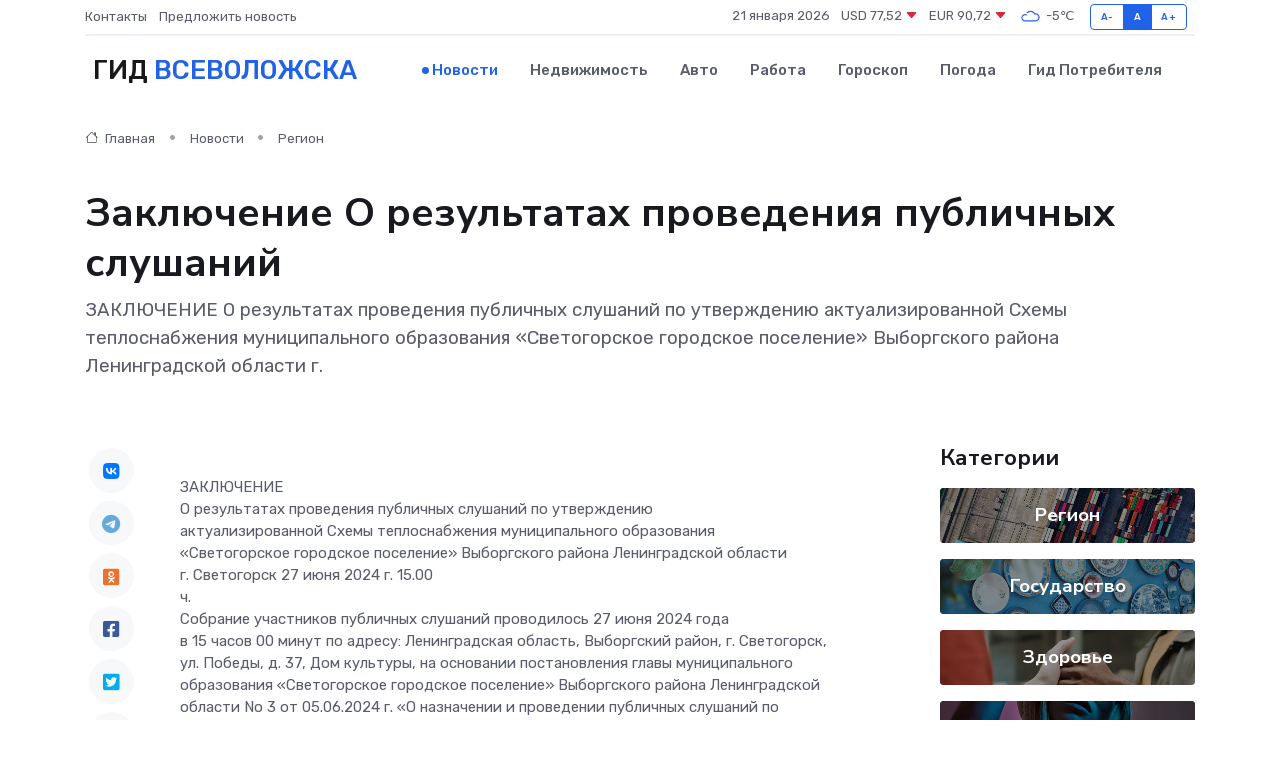

--- FILE ---
content_type: text/html; charset=UTF-8
request_url: https://vsevolozhsk-gid.ru/news/region/zaklyuchenie-o-rezultatah-provedeniya-publichnyh-slushaniy.htm
body_size: 9227
content:
<!DOCTYPE html>
<html lang="ru">
<head>
	<meta charset="utf-8">
	<meta name="csrf-token" content="N9dus1I7Zh8NkXlIkIGA8g9FnRdCRNfsElLKekUY">
    <meta http-equiv="X-UA-Compatible" content="IE=edge">
    <meta name="viewport" content="width=device-width, initial-scale=1">
    <title>Заключение О результатах проведения публичных слушаний - новости Всеволожска</title>
    <meta name="description" property="description" content="ЗАКЛЮЧЕНИЕ О результатах проведения публичных слушаний по утверждению актуализированной Схемы теплоснабжения муниципального образования «Светогорское городское поселение» Выборгского района Ленинградской...">
    
    <meta property="fb:pages" content="105958871990207" />
    <link rel="shortcut icon" type="image/x-icon" href="https://vsevolozhsk-gid.ru/favicon.svg">
    <link rel="canonical" href="https://vsevolozhsk-gid.ru/news/region/zaklyuchenie-o-rezultatah-provedeniya-publichnyh-slushaniy.htm">
    <link rel="preconnect" href="https://fonts.gstatic.com">
    <link rel="dns-prefetch" href="https://fonts.googleapis.com">
    <link rel="dns-prefetch" href="https://pagead2.googlesyndication.com">
    <link rel="dns-prefetch" href="https://res.cloudinary.com">
    <link href="https://fonts.googleapis.com/css2?family=Nunito+Sans:wght@400;700&family=Rubik:wght@400;500;700&display=swap" rel="stylesheet">
    <link rel="stylesheet" type="text/css" href="https://vsevolozhsk-gid.ru/assets/font-awesome/css/all.min.css">
    <link rel="stylesheet" type="text/css" href="https://vsevolozhsk-gid.ru/assets/bootstrap-icons/bootstrap-icons.css">
    <link rel="stylesheet" type="text/css" href="https://vsevolozhsk-gid.ru/assets/tiny-slider/tiny-slider.css">
    <link rel="stylesheet" type="text/css" href="https://vsevolozhsk-gid.ru/assets/glightbox/css/glightbox.min.css">
    <link rel="stylesheet" type="text/css" href="https://vsevolozhsk-gid.ru/assets/plyr/plyr.css">
    <link id="style-switch" rel="stylesheet" type="text/css" href="https://vsevolozhsk-gid.ru/assets/css/style.css">
    <link rel="stylesheet" type="text/css" href="https://vsevolozhsk-gid.ru/assets/css/style2.css">

    <meta name="twitter:card" content="summary">
    <meta name="twitter:site" content="@mysite">
    <meta name="twitter:title" content="Заключение О результатах проведения публичных слушаний - новости Всеволожска">
    <meta name="twitter:description" content="ЗАКЛЮЧЕНИЕ О результатах проведения публичных слушаний по утверждению актуализированной Схемы теплоснабжения муниципального образования «Светогорское городское поселение» Выборгского района Ленинградской...">
    <meta name="twitter:creator" content="@mysite">
    <meta name="twitter:image:src" content="https://res.cloudinary.com/dru64nmf7/image/upload/xo1xvf1qqtvirkzbei5x">
    <meta name="twitter:domain" content="vsevolozhsk-gid.ru">
    <meta name="twitter:card" content="summary_large_image" /><meta name="twitter:image" content="https://res.cloudinary.com/dru64nmf7/image/upload/xo1xvf1qqtvirkzbei5x">

    <meta property="og:url" content="http://vsevolozhsk-gid.ru/news/region/zaklyuchenie-o-rezultatah-provedeniya-publichnyh-slushaniy.htm">
    <meta property="og:title" content="Заключение О результатах проведения публичных слушаний - новости Всеволожска">
    <meta property="og:description" content="ЗАКЛЮЧЕНИЕ О результатах проведения публичных слушаний по утверждению актуализированной Схемы теплоснабжения муниципального образования «Светогорское городское поселение» Выборгского района Ленинградской...">
    <meta property="og:type" content="website">
    <meta property="og:image" content="https://res.cloudinary.com/dru64nmf7/image/upload/xo1xvf1qqtvirkzbei5x">
    <meta property="og:locale" content="ru_RU">
    <meta property="og:site_name" content="Гид Всеволожска">
    

    <link rel="image_src" href="https://res.cloudinary.com/dru64nmf7/image/upload/xo1xvf1qqtvirkzbei5x" />

    <link rel="alternate" type="application/rss+xml" href="https://vsevolozhsk-gid.ru/feed" title="Всеволожск: гид, новости, афиша">
        <script async src="https://pagead2.googlesyndication.com/pagead/js/adsbygoogle.js"></script>
    <script>
        (adsbygoogle = window.adsbygoogle || []).push({
            google_ad_client: "ca-pub-0899253526956684",
            enable_page_level_ads: true
        });
    </script>
        
    
    
    
    <script>if (window.top !== window.self) window.top.location.replace(window.self.location.href);</script>
    <script>if(self != top) { top.location=document.location;}</script>

<!-- Google tag (gtag.js) -->
<script async src="https://www.googletagmanager.com/gtag/js?id=G-71VQP5FD0J"></script>
<script>
  window.dataLayer = window.dataLayer || [];
  function gtag(){dataLayer.push(arguments);}
  gtag('js', new Date());

  gtag('config', 'G-71VQP5FD0J');
</script>
</head>
<body>
<script type="text/javascript" > (function(m,e,t,r,i,k,a){m[i]=m[i]||function(){(m[i].a=m[i].a||[]).push(arguments)}; m[i].l=1*new Date();k=e.createElement(t),a=e.getElementsByTagName(t)[0],k.async=1,k.src=r,a.parentNode.insertBefore(k,a)}) (window, document, "script", "https://mc.yandex.ru/metrika/tag.js", "ym"); ym(54008359, "init", {}); ym(86840228, "init", { clickmap:true, trackLinks:true, accurateTrackBounce:true, webvisor:true });</script> <noscript><div><img src="https://mc.yandex.ru/watch/54008359" style="position:absolute; left:-9999px;" alt="" /><img src="https://mc.yandex.ru/watch/86840228" style="position:absolute; left:-9999px;" alt="" /></div></noscript>
<script type="text/javascript">
    new Image().src = "//counter.yadro.ru/hit?r"+escape(document.referrer)+((typeof(screen)=="undefined")?"":";s"+screen.width+"*"+screen.height+"*"+(screen.colorDepth?screen.colorDepth:screen.pixelDepth))+";u"+escape(document.URL)+";h"+escape(document.title.substring(0,150))+";"+Math.random();
</script>
<!-- Rating@Mail.ru counter -->
<script type="text/javascript">
var _tmr = window._tmr || (window._tmr = []);
_tmr.push({id: "3138453", type: "pageView", start: (new Date()).getTime()});
(function (d, w, id) {
  if (d.getElementById(id)) return;
  var ts = d.createElement("script"); ts.type = "text/javascript"; ts.async = true; ts.id = id;
  ts.src = "https://top-fwz1.mail.ru/js/code.js";
  var f = function () {var s = d.getElementsByTagName("script")[0]; s.parentNode.insertBefore(ts, s);};
  if (w.opera == "[object Opera]") { d.addEventListener("DOMContentLoaded", f, false); } else { f(); }
})(document, window, "topmailru-code");
</script><noscript><div>
<img src="https://top-fwz1.mail.ru/counter?id=3138453;js=na" style="border:0;position:absolute;left:-9999px;" alt="Top.Mail.Ru" />
</div></noscript>
<!-- //Rating@Mail.ru counter -->

<header class="navbar-light navbar-sticky header-static">
    <div class="navbar-top d-none d-lg-block small">
        <div class="container">
            <div class="d-md-flex justify-content-between align-items-center my-1">
                <!-- Top bar left -->
                <ul class="nav">
                    <li class="nav-item">
                        <a class="nav-link ps-0" href="https://vsevolozhsk-gid.ru/contacts">Контакты</a>
                    </li>
                    <li class="nav-item">
                        <a class="nav-link ps-0" href="https://vsevolozhsk-gid.ru/sendnews">Предложить новость</a>
                    </li>
                    
                </ul>
                <!-- Top bar right -->
                <div class="d-flex align-items-center">
                    
                    <ul class="list-inline mb-0 text-center text-sm-end me-3">
						<li class="list-inline-item">
							<span>21 января 2026</span>
						</li>
                        <li class="list-inline-item">
                            <a class="nav-link px-0" href="https://vsevolozhsk-gid.ru/currency">
                                <span>USD 77,52 <i class="bi bi-caret-down-fill text-danger"></i></span>
                            </a>
						</li>
                        <li class="list-inline-item">
                            <a class="nav-link px-0" href="https://vsevolozhsk-gid.ru/currency">
                                <span>EUR 90,72 <i class="bi bi-caret-down-fill text-danger"></i></span>
                            </a>
						</li>
						<li class="list-inline-item">
                            <a class="nav-link px-0" href="https://vsevolozhsk-gid.ru/pogoda">
                                <svg xmlns="http://www.w3.org/2000/svg" width="25" height="25" viewBox="0 0 30 30"><path fill="#315EFB" fill-rule="evenodd" d="M25.036 13.066a4.948 4.948 0 0 1 0 5.868A4.99 4.99 0 0 1 20.99 21H8.507a4.49 4.49 0 0 1-3.64-1.86 4.458 4.458 0 0 1 0-5.281A4.491 4.491 0 0 1 8.506 12c.686 0 1.37.159 1.996.473a.5.5 0 0 1 .16.766l-.33.399a.502.502 0 0 1-.598.132 2.976 2.976 0 0 0-3.346.608 3.007 3.007 0 0 0 .334 4.532c.527.396 1.177.59 1.836.59H20.94a3.54 3.54 0 0 0 2.163-.711 3.497 3.497 0 0 0 1.358-3.206 3.45 3.45 0 0 0-.706-1.727A3.486 3.486 0 0 0 20.99 12.5c-.07 0-.138.016-.208.02-.328.02-.645.085-.947.192a.496.496 0 0 1-.63-.287 4.637 4.637 0 0 0-.445-.874 4.495 4.495 0 0 0-.584-.733A4.461 4.461 0 0 0 14.998 9.5a4.46 4.46 0 0 0-3.177 1.318 2.326 2.326 0 0 0-.135.147.5.5 0 0 1-.592.131 5.78 5.78 0 0 0-.453-.19.5.5 0 0 1-.21-.79A5.97 5.97 0 0 1 14.998 8a5.97 5.97 0 0 1 4.237 1.757c.398.399.704.85.966 1.319.262-.042.525-.076.79-.076a4.99 4.99 0 0 1 4.045 2.066zM0 0v30V0zm30 0v30V0z"></path></svg>
                                <span>-5&#8451;</span>
                            </a>
						</li>
					</ul>

                    <!-- Font size accessibility START -->
                    <div class="btn-group me-2" role="group" aria-label="font size changer">
                        <input type="radio" class="btn-check" name="fntradio" id="font-sm">
                        <label class="btn btn-xs btn-outline-primary mb-0" for="font-sm">A-</label>

                        <input type="radio" class="btn-check" name="fntradio" id="font-default" checked>
                        <label class="btn btn-xs btn-outline-primary mb-0" for="font-default">A</label>

                        <input type="radio" class="btn-check" name="fntradio" id="font-lg">
                        <label class="btn btn-xs btn-outline-primary mb-0" for="font-lg">A+</label>
                    </div>

                    
                </div>
            </div>
            <!-- Divider -->
            <div class="border-bottom border-2 border-primary opacity-1"></div>
        </div>
    </div>

    <!-- Logo Nav START -->
    <nav class="navbar navbar-expand-lg">
        <div class="container">
            <!-- Logo START -->
            <a class="navbar-brand" href="https://vsevolozhsk-gid.ru" style="text-align: end;">
                
                			<span class="ms-2 fs-3 text-uppercase fw-normal">Гид <span style="color: #2163e8;">Всеволожска</span></span>
                            </a>
            <!-- Logo END -->

            <!-- Responsive navbar toggler -->
            <button class="navbar-toggler ms-auto" type="button" data-bs-toggle="collapse"
                data-bs-target="#navbarCollapse" aria-controls="navbarCollapse" aria-expanded="false"
                aria-label="Toggle navigation">
                <span class="text-body h6 d-none d-sm-inline-block">Menu</span>
                <span class="navbar-toggler-icon"></span>
            </button>

            <!-- Main navbar START -->
            <div class="collapse navbar-collapse" id="navbarCollapse">
                <ul class="navbar-nav navbar-nav-scroll mx-auto">
                                        <li class="nav-item"> <a class="nav-link active" href="https://vsevolozhsk-gid.ru/news">Новости</a></li>
                                        <li class="nav-item"> <a class="nav-link" href="https://vsevolozhsk-gid.ru/realty">Недвижимость</a></li>
                                        <li class="nav-item"> <a class="nav-link" href="https://vsevolozhsk-gid.ru/auto">Авто</a></li>
                                        <li class="nav-item"> <a class="nav-link" href="https://vsevolozhsk-gid.ru/job">Работа</a></li>
                                        <li class="nav-item"> <a class="nav-link" href="https://vsevolozhsk-gid.ru/horoscope">Гороскоп</a></li>
                                        <li class="nav-item"> <a class="nav-link" href="https://vsevolozhsk-gid.ru/pogoda">Погода</a></li>
                                        <li class="nav-item"> <a class="nav-link" href="https://vsevolozhsk-gid.ru/poleznoe">Гид потребителя</a></li>
                                    </ul>
            </div>
            <!-- Main navbar END -->

            
        </div>
    </nav>
    <!-- Logo Nav END -->
</header>
    <main>
        <!-- =======================
                Main content START -->
        <section class="pt-3 pb-lg-5">
            <div class="container" data-sticky-container>
                <div class="row">
                    <!-- Main Post START -->
                    <div class="col-lg-9">
                        <!-- Categorie Detail START -->
                        <div class="mb-4">
							<nav aria-label="breadcrumb" itemscope itemtype="http://schema.org/BreadcrumbList">
								<ol class="breadcrumb breadcrumb-dots">
									<li class="breadcrumb-item" itemprop="itemListElement" itemscope itemtype="http://schema.org/ListItem">
										<meta itemprop="name" content="Гид Всеволожска">
										<meta itemprop="position" content="1">
										<meta itemprop="item" content="https://vsevolozhsk-gid.ru">
										<a itemprop="url" href="https://vsevolozhsk-gid.ru">
										<i class="bi bi-house me-1"></i> Главная
										</a>
									</li>
									<li class="breadcrumb-item" itemprop="itemListElement" itemscope itemtype="http://schema.org/ListItem">
										<meta itemprop="name" content="Новости">
										<meta itemprop="position" content="2">
										<meta itemprop="item" content="https://vsevolozhsk-gid.ru/news">
										<a itemprop="url" href="https://vsevolozhsk-gid.ru/news"> Новости</a>
									</li>
									<li class="breadcrumb-item" aria-current="page" itemprop="itemListElement" itemscope itemtype="http://schema.org/ListItem">
										<meta itemprop="name" content="Регион">
										<meta itemprop="position" content="3">
										<meta itemprop="item" content="https://vsevolozhsk-gid.ru/news/region">
										<a itemprop="url" href="https://vsevolozhsk-gid.ru/news/region"> Регион</a>
									</li>
									<li aria-current="page" itemprop="itemListElement" itemscope itemtype="http://schema.org/ListItem">
									<meta itemprop="name" content="Заключение О результатах проведения публичных слушаний">
									<meta itemprop="position" content="4" />
									<meta itemprop="item" content="https://vsevolozhsk-gid.ru/news/region/zaklyuchenie-o-rezultatah-provedeniya-publichnyh-slushaniy.htm">
									</li>
								</ol>
							</nav>
						
                        </div>
                    </div>
                </div>
                <div class="row align-items-center">
                                                        <!-- Content -->
                    <div class="col-md-12 mt-4 mt-md-0">
                                            <h1 class="display-6">Заключение О результатах проведения публичных слушаний</h1>
                        <p class="lead">ЗАКЛЮЧЕНИЕ
О результатах проведения публичных слушаний по утверждению
актуализированной Схемы теплоснабжения муниципального образования
«Светогорское городское поселение» Выборгского района Ленинградской области
г.</p>
                    </div>
				                                    </div>
            </div>
        </section>
        <!-- =======================
        Main START -->
        <section class="pt-0">
            <div class="container position-relative" data-sticky-container>
                <div class="row">
                    <!-- Left sidebar START -->
                    <div class="col-md-1">
                        <div class="text-start text-lg-center mb-5" data-sticky data-margin-top="80" data-sticky-for="767">
                            <style>
                                .fa-vk::before {
                                    color: #07f;
                                }
                                .fa-telegram::before {
                                    color: #64a9dc;
                                }
                                .fa-facebook-square::before {
                                    color: #3b5998;
                                }
                                .fa-odnoklassniki-square::before {
                                    color: #eb722e;
                                }
                                .fa-twitter-square::before {
                                    color: #00aced;
                                }
                                .fa-whatsapp::before {
                                    color: #65bc54;
                                }
                                .fa-viber::before {
                                    color: #7b519d;
                                }
                                .fa-moimir svg {
                                    background-color: #168de2;
                                    height: 18px;
                                    width: 18px;
                                    background-size: 18px 18px;
                                    border-radius: 4px;
                                    margin-bottom: 2px;
                                }
                            </style>
                            <ul class="nav text-white-force">
                                <li class="nav-item">
                                    <a class="nav-link icon-md rounded-circle m-1 p-0 fs-5 bg-light" href="https://vk.com/share.php?url=https://vsevolozhsk-gid.ru/news/region/zaklyuchenie-o-rezultatah-provedeniya-publichnyh-slushaniy.htm&title=Заключение О результатах проведения публичных слушаний - новости Всеволожска&utm_source=share" rel="nofollow" target="_blank">
                                        <i class="fab fa-vk align-middle text-body"></i>
                                    </a>
                                </li>
                                <li class="nav-item">
                                    <a class="nav-link icon-md rounded-circle m-1 p-0 fs-5 bg-light" href="https://t.me/share/url?url=https://vsevolozhsk-gid.ru/news/region/zaklyuchenie-o-rezultatah-provedeniya-publichnyh-slushaniy.htm&text=Заключение О результатах проведения публичных слушаний - новости Всеволожска&utm_source=share" rel="nofollow" target="_blank">
                                        <i class="fab fa-telegram align-middle text-body"></i>
                                    </a>
                                </li>
                                <li class="nav-item">
                                    <a class="nav-link icon-md rounded-circle m-1 p-0 fs-5 bg-light" href="https://connect.ok.ru/offer?url=https://vsevolozhsk-gid.ru/news/region/zaklyuchenie-o-rezultatah-provedeniya-publichnyh-slushaniy.htm&title=Заключение О результатах проведения публичных слушаний - новости Всеволожска&utm_source=share" rel="nofollow" target="_blank">
                                        <i class="fab fa-odnoklassniki-square align-middle text-body"></i>
                                    </a>
                                </li>
                                <li class="nav-item">
                                    <a class="nav-link icon-md rounded-circle m-1 p-0 fs-5 bg-light" href="https://www.facebook.com/sharer.php?src=sp&u=https://vsevolozhsk-gid.ru/news/region/zaklyuchenie-o-rezultatah-provedeniya-publichnyh-slushaniy.htm&title=Заключение О результатах проведения публичных слушаний - новости Всеволожска&utm_source=share" rel="nofollow" target="_blank">
                                        <i class="fab fa-facebook-square align-middle text-body"></i>
                                    </a>
                                </li>
                                <li class="nav-item">
                                    <a class="nav-link icon-md rounded-circle m-1 p-0 fs-5 bg-light" href="https://twitter.com/intent/tweet?text=Заключение О результатах проведения публичных слушаний - новости Всеволожска&url=https://vsevolozhsk-gid.ru/news/region/zaklyuchenie-o-rezultatah-provedeniya-publichnyh-slushaniy.htm&utm_source=share" rel="nofollow" target="_blank">
                                        <i class="fab fa-twitter-square align-middle text-body"></i>
                                    </a>
                                </li>
                                <li class="nav-item">
                                    <a class="nav-link icon-md rounded-circle m-1 p-0 fs-5 bg-light" href="https://api.whatsapp.com/send?text=Заключение О результатах проведения публичных слушаний - новости Всеволожска https://vsevolozhsk-gid.ru/news/region/zaklyuchenie-o-rezultatah-provedeniya-publichnyh-slushaniy.htm&utm_source=share" rel="nofollow" target="_blank">
                                        <i class="fab fa-whatsapp align-middle text-body"></i>
                                    </a>
                                </li>
                                <li class="nav-item">
                                    <a class="nav-link icon-md rounded-circle m-1 p-0 fs-5 bg-light" href="viber://forward?text=Заключение О результатах проведения публичных слушаний - новости Всеволожска https://vsevolozhsk-gid.ru/news/region/zaklyuchenie-o-rezultatah-provedeniya-publichnyh-slushaniy.htm&utm_source=share" rel="nofollow" target="_blank">
                                        <i class="fab fa-viber align-middle text-body"></i>
                                    </a>
                                </li>
                                <li class="nav-item">
                                    <a class="nav-link icon-md rounded-circle m-1 p-0 fs-5 bg-light" href="https://connect.mail.ru/share?url=https://vsevolozhsk-gid.ru/news/region/zaklyuchenie-o-rezultatah-provedeniya-publichnyh-slushaniy.htm&title=Заключение О результатах проведения публичных слушаний - новости Всеволожска&utm_source=share" rel="nofollow" target="_blank">
                                        <i class="fab fa-moimir align-middle text-body"><svg viewBox='0 0 24 24' xmlns='http://www.w3.org/2000/svg'><path d='M8.889 9.667a1.333 1.333 0 100-2.667 1.333 1.333 0 000 2.667zm6.222 0a1.333 1.333 0 100-2.667 1.333 1.333 0 000 2.667zm4.77 6.108l-1.802-3.028a.879.879 0 00-1.188-.307.843.843 0 00-.313 1.166l.214.36a6.71 6.71 0 01-4.795 1.996 6.711 6.711 0 01-4.792-1.992l.217-.364a.844.844 0 00-.313-1.166.878.878 0 00-1.189.307l-1.8 3.028a.844.844 0 00.312 1.166.88.88 0 001.189-.307l.683-1.147a8.466 8.466 0 005.694 2.18 8.463 8.463 0 005.698-2.184l.685 1.151a.873.873 0 001.189.307.844.844 0 00.312-1.166z' fill='#FFF' fill-rule='evenodd'/></svg></i>
                                    </a>
                                </li>
                                
                            </ul>
                        </div>
                    </div>
                    <!-- Left sidebar END -->

                    <!-- Main Content START -->
                    <div class="col-md-10 col-lg-8 mb-5">
                        <div class="mb-4">
                                                    </div>
                        <div itemscope itemtype="http://schema.org/NewsArticle">
                            <meta itemprop="headline" content="Заключение О результатах проведения публичных слушаний">
                            <meta itemprop="identifier" content="https://vsevolozhsk-gid.ru/2551">
                            <span itemprop="articleBody"><p> ЗАКЛЮЧЕНИЕ <br> О результатах проведения публичных слушаний по утверждению <br> актуализированной Схемы теплоснабжения муниципального образования <br> «Светогорское городское поселение» Выборгского района Ленинградской области <br> г. Светогорск 27 июня 2024 г. 15.00 <br> ч. <br> Собрание участников публичных слушаний проводилось 27 июня 2024 года <br> в 15 часов 00 минут по адресу: Ленинградская область, Выборгский район, г. Светогорск, <br> ул. Победы, д. 37, Дом культуры, на основании постановления главы муниципального <br> образования «Светогорское городское поселение» Выборгского района Ленинградской <br> области No 3 от 05.06.2024 г. «О назначении и проведении публичных слушаний по <br> проекту актуализации схемы теплоснабжения муниципального образования <br> «Светогорское городское поселение» Выборгского района, Ленинградской области на <br> 2025 год». <br> Публичные слушания проводились по утверждению актуализированной Схемы <br> теплоснабжения муниципального образования «Светогорское городское поселение» <br> Выборгского района Ленинградской области на 2025 г. <br> Количество участников, принявших участие в публичных слушаниях: <br> 15(пятнадцать) человек. <br> Реквизиты протокола: <br> Протокол публичных слушаний по утверждению актуализированной Схемы <br> теплоснабжения муниципального образования «Светогорское городское поселение» от <br> 27.06.2024 г. <br> Обсуждения: <br> Проект актуализированной схемы теплоснабжения муниципального образования <br> «Светогорское городское поселение» Выборгского района, Ленинградской области на <br> 2025 год, предложения и замечания граждан, являющихся участниками публичных <br> слушаний <br> и постоянно проживающих на территории, в пределах которой проводятся публичные <br> слушания не поступали. Предложения иных лиц, участников слушаний учесть при <br> актуализации схемы теплоснабжения на 2026 г. <br> Выводы комиссии по обеспечению организации проведения публичных слушаний <br> по рассмотрению актуализированной схемы теплоснабжения: <br> 1. Считать публичные слушания состоявшимися. <br> 2. Рекомендовать главе администрации МО «Светогорское городское <br> поселение» утвердить схему теплоснабжения муниципального образования «Светогорское <br> городское поселение» Выборгского района, Ленинградской области на 2025 год». <br> Заместитель председателя комиссии В.А. <br> Филатчев <br> Секретарь комиссии М.В. Лёзова </p>

<br> <br></span>
                        </div>
                                                                        <div><a href="http://mo-svetogorsk.ru/about/info/news/17314/" target="_blank" rel="author">Источник</a></div>
                                                                        <div class="col-12 mt-3"><a href="https://vsevolozhsk-gid.ru/sendnews">Предложить новость</a></div>
                        <div class="col-12 mt-5">
                            <h2 class="my-3">Последние новости</h2>
                            <div class="row gy-4">
                                <!-- Card item START -->
<div class="col-sm-6">
    <div class="card" itemscope="" itemtype="http://schema.org/BlogPosting">
        <!-- Card img -->
        <div class="position-relative">
                        <img class="card-img" src="https://res.cloudinary.com/dru64nmf7/image/upload/c_fill,w_420,h_315,q_auto,g_face/sstljdgjual5nbqjvhug" alt="В военных частях Всеволожского района прошли патриотические концерты" itemprop="image">
                    </div>
        <div class="card-body px-0 pt-3" itemprop="name">
            <h4 class="card-title" itemprop="headline"><a href="https://vsevolozhsk-gid.ru/news/kultura/v-voennyh-chastyah-vsevolozhskogo-rayona-proshli-patrioticheskie-koncerty.htm"
                    class="btn-link text-reset fw-bold" itemprop="url">В военных частях Всеволожского района прошли патриотические концерты</a></h4>
            <p class="card-text" itemprop="articleBody">&amp;nbsp;30 марта и 1 апреля в военных частях Всеволожского района в рамках социокультурного проекта «Классика во Всеволожском районе» прошли два концерта,</p>
        </div>
        <meta itemprop="author" content="Редактор"/>
        <meta itemscope itemprop="mainEntityOfPage" itemType="https://schema.org/WebPage" itemid="https://vsevolozhsk-gid.ru/news/kultura/v-voennyh-chastyah-vsevolozhskogo-rayona-proshli-patrioticheskie-koncerty.htm"/>
        <meta itemprop="dateModified" content="2025-04-06"/>
        <meta itemprop="datePublished" content="2025-04-06"/>
    </div>
</div>
<!-- Card item END -->
<!-- Card item START -->
<div class="col-sm-6">
    <div class="card" itemscope="" itemtype="http://schema.org/BlogPosting">
        <!-- Card img -->
        <div class="position-relative">
                        <img class="card-img" src="https://res.cloudinary.com/dru64nmf7/image/upload/c_fill,w_420,h_315,q_auto,g_face/mhrb1plyjqimoteajiqv" alt="В Ленобласти стартовала кампания по записи в первые классы" itemprop="image">
                    </div>
        <div class="card-body px-0 pt-3" itemprop="name">
            <h4 class="card-title" itemprop="headline"><a href="https://vsevolozhsk-gid.ru/news/nauka-i-obrazovanie/v-lenoblasti-startovala-kampaniya-po-zapisi-v-pervye-klassy.htm"
                    class="btn-link text-reset fw-bold" itemprop="url">В Ленобласти стартовала кампания по записи в первые классы</a></h4>
            <p class="card-text" itemprop="articleBody">Театр, как известно, начинается с вешалки, а школьная жизнь – с подачи заявления в первый класс.</p>
        </div>
        <meta itemprop="author" content="Редактор"/>
        <meta itemscope itemprop="mainEntityOfPage" itemType="https://schema.org/WebPage" itemid="https://vsevolozhsk-gid.ru/news/nauka-i-obrazovanie/v-lenoblasti-startovala-kampaniya-po-zapisi-v-pervye-klassy.htm"/>
        <meta itemprop="dateModified" content="2025-04-06"/>
        <meta itemprop="datePublished" content="2025-04-06"/>
    </div>
</div>
<!-- Card item END -->
<!-- Card item START -->
<div class="col-sm-6">
    <div class="card" itemscope="" itemtype="http://schema.org/BlogPosting">
        <!-- Card img -->
        <div class="position-relative">
                        <img class="card-img" src="https://res.cloudinary.com/dru64nmf7/image/upload/c_fill,w_420,h_315,q_auto,g_face/etwtxs4dbcahc5z6nuum" alt="Во Всеволожском районе прошли учения по ликвидации ящура" itemprop="image">
                    </div>
        <div class="card-body px-0 pt-3" itemprop="name">
            <h4 class="card-title" itemprop="headline"><a href="https://vsevolozhsk-gid.ru/news/zdorove/vo-vsevolozhskom-rayone-proshli-ucheniya-po-likvidacii-yaschura.htm"
                    class="btn-link text-reset fw-bold" itemprop="url">Во Всеволожском районе прошли учения по ликвидации ящура</a></h4>
            <p class="card-text" itemprop="articleBody">Во Всеволожском районе прошли тактико-специальные учения по ликвидации мифического очага ящура.</p>
        </div>
        <meta itemprop="author" content="Редактор"/>
        <meta itemscope itemprop="mainEntityOfPage" itemType="https://schema.org/WebPage" itemid="https://vsevolozhsk-gid.ru/news/zdorove/vo-vsevolozhskom-rayone-proshli-ucheniya-po-likvidacii-yaschura.htm"/>
        <meta itemprop="dateModified" content="2025-04-06"/>
        <meta itemprop="datePublished" content="2025-04-06"/>
    </div>
</div>
<!-- Card item END -->
<!-- Card item START -->
<div class="col-sm-6">
    <div class="card" itemscope="" itemtype="http://schema.org/BlogPosting">
        <!-- Card img -->
        <div class="position-relative">
            <img class="card-img" src="https://res.cloudinary.com/dchlllsu2/image/upload/c_fill,w_420,h_315,q_auto,g_face/gum5gveb8e4ybmvanybm" alt="Коррекция фиброза и возрастных изменений: когда показан эндотканевой лифтинг" itemprop="image">
        </div>
        <div class="card-body px-0 pt-3" itemprop="name">
            <h4 class="card-title" itemprop="headline"><a href="https://krasnodar-gid.ru/news/ekonomika/korrekciya-fibroza-i-vozrastnyh-izmeneniy-kogda-pokazan-endotkanevoy-lifting.htm" class="btn-link text-reset fw-bold" itemprop="url">Коррекция фиброза и возрастных изменений: когда показан эндотканевой лифтинг</a></h4>
            <p class="card-text" itemprop="articleBody">Как современная технология помогает вернуть коже упругость, убрать отёки и улучшить рельеф без хирургии</p>
        </div>
        <meta itemprop="author" content="Редактор"/>
        <meta itemscope itemprop="mainEntityOfPage" itemType="https://schema.org/WebPage" itemid="https://krasnodar-gid.ru/news/ekonomika/korrekciya-fibroza-i-vozrastnyh-izmeneniy-kogda-pokazan-endotkanevoy-lifting.htm"/>
        <meta itemprop="dateModified" content="2026-01-21"/>
        <meta itemprop="datePublished" content="2026-01-21"/>
    </div>
</div>
<!-- Card item END -->
                            </div>
                        </div>
						<div class="col-12 bg-primary bg-opacity-10 p-2 mt-3 rounded">
							Здесь вы найдете свежие и актуальные <a href="https://klin-gid.ru">новости в Клину</a>, охватывающие все важные события в городе
						</div>
                        <!-- Comments START -->
                        <div class="mt-5">
                            <h3>Комментарии (0)</h3>
                        </div>
                        <!-- Comments END -->
                        <!-- Reply START -->
                        <div>
                            <h3>Добавить комментарий</h3>
                            <small>Ваш email не публикуется. Обязательные поля отмечены *</small>
                            <form class="row g-3 mt-2">
                                <div class="col-md-6">
                                    <label class="form-label">Имя *</label>
                                    <input type="text" class="form-control" aria-label="First name">
                                </div>
                                <div class="col-md-6">
                                    <label class="form-label">Email *</label>
                                    <input type="email" class="form-control">
                                </div>
                                <div class="col-12">
                                    <label class="form-label">Текст комментария *</label>
                                    <textarea class="form-control" rows="3"></textarea>
                                </div>
                                <div class="col-12">
                                    <button type="submit" class="btn btn-primary">Оставить комментарий</button>
                                </div>
                            </form>
                        </div>
                        <!-- Reply END -->
                    </div>
                    <!-- Main Content END -->
                    <!-- Right sidebar START -->
                    <div class="col-lg-3 d-none d-lg-block">
                        <div data-sticky data-margin-top="80" data-sticky-for="991">
                            <!-- Categories -->
                            <div>
                                <h4 class="mb-3">Категории</h4>
                                                                    <!-- Category item -->
                                    <div class="text-center mb-3 card-bg-scale position-relative overflow-hidden rounded"
                                        style="background-image:url(https://vsevolozhsk-gid.ru/assets/images/blog/4by3/05.jpg); background-position: center left; background-size: cover;">
                                        <div class="bg-dark-overlay-4 p-3">
                                            <a href="https://vsevolozhsk-gid.ru/news/region"
                                                class="stretched-link btn-link fw-bold text-white h5">Регион</a>
                                        </div>
                                    </div>
                                                                    <!-- Category item -->
                                    <div class="text-center mb-3 card-bg-scale position-relative overflow-hidden rounded"
                                        style="background-image:url(https://vsevolozhsk-gid.ru/assets/images/blog/4by3/02.jpg); background-position: center left; background-size: cover;">
                                        <div class="bg-dark-overlay-4 p-3">
                                            <a href="https://vsevolozhsk-gid.ru/news/gosudarstvo"
                                                class="stretched-link btn-link fw-bold text-white h5">Государство</a>
                                        </div>
                                    </div>
                                                                    <!-- Category item -->
                                    <div class="text-center mb-3 card-bg-scale position-relative overflow-hidden rounded"
                                        style="background-image:url(https://vsevolozhsk-gid.ru/assets/images/blog/4by3/09.jpg); background-position: center left; background-size: cover;">
                                        <div class="bg-dark-overlay-4 p-3">
                                            <a href="https://vsevolozhsk-gid.ru/news/zdorove"
                                                class="stretched-link btn-link fw-bold text-white h5">Здоровье</a>
                                        </div>
                                    </div>
                                                                    <!-- Category item -->
                                    <div class="text-center mb-3 card-bg-scale position-relative overflow-hidden rounded"
                                        style="background-image:url(https://vsevolozhsk-gid.ru/assets/images/blog/4by3/08.jpg); background-position: center left; background-size: cover;">
                                        <div class="bg-dark-overlay-4 p-3">
                                            <a href="https://vsevolozhsk-gid.ru/news/ekonomika"
                                                class="stretched-link btn-link fw-bold text-white h5">Экономика</a>
                                        </div>
                                    </div>
                                                                    <!-- Category item -->
                                    <div class="text-center mb-3 card-bg-scale position-relative overflow-hidden rounded"
                                        style="background-image:url(https://vsevolozhsk-gid.ru/assets/images/blog/4by3/01.jpg); background-position: center left; background-size: cover;">
                                        <div class="bg-dark-overlay-4 p-3">
                                            <a href="https://vsevolozhsk-gid.ru/news/politika"
                                                class="stretched-link btn-link fw-bold text-white h5">Политика</a>
                                        </div>
                                    </div>
                                                                    <!-- Category item -->
                                    <div class="text-center mb-3 card-bg-scale position-relative overflow-hidden rounded"
                                        style="background-image:url(https://vsevolozhsk-gid.ru/assets/images/blog/4by3/07.jpg); background-position: center left; background-size: cover;">
                                        <div class="bg-dark-overlay-4 p-3">
                                            <a href="https://vsevolozhsk-gid.ru/news/nauka-i-obrazovanie"
                                                class="stretched-link btn-link fw-bold text-white h5">Наука и Образование</a>
                                        </div>
                                    </div>
                                                                    <!-- Category item -->
                                    <div class="text-center mb-3 card-bg-scale position-relative overflow-hidden rounded"
                                        style="background-image:url(https://vsevolozhsk-gid.ru/assets/images/blog/4by3/03.jpg); background-position: center left; background-size: cover;">
                                        <div class="bg-dark-overlay-4 p-3">
                                            <a href="https://vsevolozhsk-gid.ru/news/proisshestviya"
                                                class="stretched-link btn-link fw-bold text-white h5">Происшествия</a>
                                        </div>
                                    </div>
                                                                    <!-- Category item -->
                                    <div class="text-center mb-3 card-bg-scale position-relative overflow-hidden rounded"
                                        style="background-image:url(https://vsevolozhsk-gid.ru/assets/images/blog/4by3/01.jpg); background-position: center left; background-size: cover;">
                                        <div class="bg-dark-overlay-4 p-3">
                                            <a href="https://vsevolozhsk-gid.ru/news/religiya"
                                                class="stretched-link btn-link fw-bold text-white h5">Религия</a>
                                        </div>
                                    </div>
                                                                    <!-- Category item -->
                                    <div class="text-center mb-3 card-bg-scale position-relative overflow-hidden rounded"
                                        style="background-image:url(https://vsevolozhsk-gid.ru/assets/images/blog/4by3/09.jpg); background-position: center left; background-size: cover;">
                                        <div class="bg-dark-overlay-4 p-3">
                                            <a href="https://vsevolozhsk-gid.ru/news/kultura"
                                                class="stretched-link btn-link fw-bold text-white h5">Культура</a>
                                        </div>
                                    </div>
                                                                    <!-- Category item -->
                                    <div class="text-center mb-3 card-bg-scale position-relative overflow-hidden rounded"
                                        style="background-image:url(https://vsevolozhsk-gid.ru/assets/images/blog/4by3/03.jpg); background-position: center left; background-size: cover;">
                                        <div class="bg-dark-overlay-4 p-3">
                                            <a href="https://vsevolozhsk-gid.ru/news/sport"
                                                class="stretched-link btn-link fw-bold text-white h5">Спорт</a>
                                        </div>
                                    </div>
                                                                    <!-- Category item -->
                                    <div class="text-center mb-3 card-bg-scale position-relative overflow-hidden rounded"
                                        style="background-image:url(https://vsevolozhsk-gid.ru/assets/images/blog/4by3/03.jpg); background-position: center left; background-size: cover;">
                                        <div class="bg-dark-overlay-4 p-3">
                                            <a href="https://vsevolozhsk-gid.ru/news/obschestvo"
                                                class="stretched-link btn-link fw-bold text-white h5">Общество</a>
                                        </div>
                                    </div>
                                                            </div>
                        </div>
                    </div>
                    <!-- Right sidebar END -->
                </div>
        </section>
    </main>
<footer class="bg-dark pt-5">
    
    <!-- Footer copyright START -->
    <div class="bg-dark-overlay-3 mt-5">
        <div class="container">
            <div class="row align-items-center justify-content-md-between py-4">
                <div class="col-md-6">
                    <!-- Copyright -->
                    <div class="text-center text-md-start text-primary-hover text-muted">
                        &#169;2026 Всеволожск. Все права защищены.
                    </div>
                </div>
                
            </div>
        </div>
    </div>
    <!-- Footer copyright END -->
    <script type="application/ld+json">
        {"@context":"https:\/\/schema.org","@type":"Organization","name":"\u0412\u0441\u0435\u0432\u043e\u043b\u043e\u0436\u0441\u043a - \u0433\u0438\u0434, \u043d\u043e\u0432\u043e\u0441\u0442\u0438, \u0430\u0444\u0438\u0448\u0430","url":"https:\/\/vsevolozhsk-gid.ru","sameAs":["https:\/\/vk.com\/public224604874","https:\/\/t.me\/vsevolozhsk_gid"]}
    </script>
</footer>
<!-- Back to top -->
<div class="back-top"><i class="bi bi-arrow-up-short"></i></div>
<script src="https://vsevolozhsk-gid.ru/assets/bootstrap/js/bootstrap.bundle.min.js"></script>
<script src="https://vsevolozhsk-gid.ru/assets/tiny-slider/tiny-slider.js"></script>
<script src="https://vsevolozhsk-gid.ru/assets/sticky-js/sticky.min.js"></script>
<script src="https://vsevolozhsk-gid.ru/assets/glightbox/js/glightbox.min.js"></script>
<script src="https://vsevolozhsk-gid.ru/assets/plyr/plyr.js"></script>
<script src="https://vsevolozhsk-gid.ru/assets/js/functions.js"></script>
<script src="https://yastatic.net/share2/share.js" async></script>
<script defer src="https://static.cloudflareinsights.com/beacon.min.js/vcd15cbe7772f49c399c6a5babf22c1241717689176015" integrity="sha512-ZpsOmlRQV6y907TI0dKBHq9Md29nnaEIPlkf84rnaERnq6zvWvPUqr2ft8M1aS28oN72PdrCzSjY4U6VaAw1EQ==" data-cf-beacon='{"version":"2024.11.0","token":"4be84df5cfb14f5fa0246268a565caac","r":1,"server_timing":{"name":{"cfCacheStatus":true,"cfEdge":true,"cfExtPri":true,"cfL4":true,"cfOrigin":true,"cfSpeedBrain":true},"location_startswith":null}}' crossorigin="anonymous"></script>
</body>
</html>


--- FILE ---
content_type: text/html; charset=utf-8
request_url: https://www.google.com/recaptcha/api2/aframe
body_size: 269
content:
<!DOCTYPE HTML><html><head><meta http-equiv="content-type" content="text/html; charset=UTF-8"></head><body><script nonce="_Xr4AbFO7G2ID0Cezj9Zjg">/** Anti-fraud and anti-abuse applications only. See google.com/recaptcha */ try{var clients={'sodar':'https://pagead2.googlesyndication.com/pagead/sodar?'};window.addEventListener("message",function(a){try{if(a.source===window.parent){var b=JSON.parse(a.data);var c=clients[b['id']];if(c){var d=document.createElement('img');d.src=c+b['params']+'&rc='+(localStorage.getItem("rc::a")?sessionStorage.getItem("rc::b"):"");window.document.body.appendChild(d);sessionStorage.setItem("rc::e",parseInt(sessionStorage.getItem("rc::e")||0)+1);localStorage.setItem("rc::h",'1769016479043');}}}catch(b){}});window.parent.postMessage("_grecaptcha_ready", "*");}catch(b){}</script></body></html>